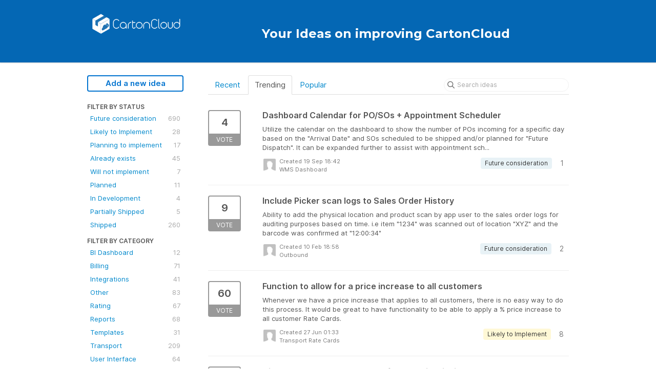

--- FILE ---
content_type: text/html; charset=utf-8
request_url: https://ideas.cartoncloud.com/?page=2
body_size: 9551
content:
<!DOCTYPE html>
<html lang="en">
  <head>
      <script>
        window.overrideAssetHost = "https://ideas.cartoncloud.com/assets/";
      </script>
    <meta http-equiv="X-UA-Compatible" content="IE=edge" />
    <meta http-equiv="Content-Type" content="text/html charset=UTF-8" />
    <meta name="publishing" content="true">
    <title>Your Ideas on improving CartonCloud</title>
<meta name="description" content="Customer Feedback for CartonCloud . Add a new product idea or vote on an existing idea using the CartonCloud customer feedback form.">

    <script>
//<![CDATA[

      window.ahaLoaded = false;
      window.isIdeaPortal = true;
      window.portalAssets = {"js":["/assets/runtime-v2-fcbf25e310d99f2a981c49c5e3d0ef77.js","/assets/vendor-v2-293da6da4776292faeaa6dd52cfcbc6e.js","/assets/idea_portals-v2-128fe862cc8fa2075fc428bf064728ff.js","/assets/idea_portals-v2-44ac7757dbb6e0b856a02394223cb3db.css"]};

//]]>
</script>
      <script>
    window.sentryRelease = window.sentryRelease || "bca1a4e42c";
  </script>



      <link rel="stylesheet" href="https://ideas.cartoncloud.com/assets/idea_portals-v2-44ac7757dbb6e0b856a02394223cb3db.css" data-turbolinks-track="true" media="all" />
    <script src="https://ideas.cartoncloud.com/assets/runtime-v2-fcbf25e310d99f2a981c49c5e3d0ef77.js" data-turbolinks-track="true"></script>
    <script src="https://ideas.cartoncloud.com/assets/vendor-v2-293da6da4776292faeaa6dd52cfcbc6e.js" data-turbolinks-track="true"></script>
      <script src="https://ideas.cartoncloud.com/assets/idea_portals-v2-128fe862cc8fa2075fc428bf064728ff.js" data-turbolinks-track="true"></script>
    <meta name="csrf-param" content="authenticity_token" />
<meta name="csrf-token" content="z_yRpb2QxGZGET6I2xqUTdVS7XxLJ1nJPyuiTU153lk_JVW7LEm1vGlvh2vQm1QC_mJTtbBKt5nfZ1VFlcxnHA" />
    <meta name="viewport" content="width=device-width, initial-scale=1" />
    <meta name="locale" content="en" />
    <meta name="portal-token" content="bd6c1544cf7d786855683c45d1e2a25a" />
    <meta name="idea-portal-id" content="6598290983202837742" />


      <link rel="canonical" href="https://ideas.cartoncloud.com/">
          <link rel="icon" href="https://ideas.cartoncloud.com/portal-favicon.png?1536284764&amp;size=thumb16" />

  </head>
  <body class="ideas-portal public">
    
    <style>
  .portal-aha-header {
  background-color: #0467B4;
}
h1 { 
 color: white;
 text-align: center;
 vertical-align:middle;
 padding-top: 15px;
 font-family: 'Montserrat';
}
.footer {
 min-height: 100px;
 background-color: #0467B4;
 color: white;
 text-align: center;
 vertical-align:middle;
 font-family: 'Montserrat';
 font-size: 15px;
}
#footer_logo {
        width: 200px;
        height: 56px;
	background: url('https://s3.us-east-2.amazonaws.com/cartoncloud.ideas.aha.io/Logo-With-Text-Horizontal_transparent_sm.png') no-repeat left;
        background-size: 200px 56px;
}

@media only screen and (-webkit-min-device-pixel-ratio: 2) {
	#footer_logo {
		background: url('https://s3.us-east-2.amazonaws.com/cartoncloud.ideas.aha.io/Logo-With-Text-Horizontal_transparent_smx2.png') no-repeat left;
               background-size: 200px 56px;
	}
}
.btn-lg {
  padding: 10px 16px;
  font-size: 18px;
  border-radius: 6px;
}
.footer-button {
  padding-right: 20px;
}
body.external-app header { background-color: #1772B6; }
</style>



      <header class="portal-aha-header">
      <div class="container">
        <a href="/ideas">
          <div class="logo pull-left">
            <img alt="CartonCloud Ideas Portal Logo" src="https://ideas.cartoncloud.com/logo.png?i=1539207160" />
          </div>
        </a>
        <div class="title pull-left">
          <h1 class="no-subtitle">
            Your Ideas on improving CartonCloud
          </h1>
          <h3>
            <div class="aha-editor-field aha-editor-field-subtitle">
              
            </div>
          </h3>
        </div>
        <div class="clearfix"></div>
      </div>
    </header>



<div class="container">
  <!-- Alerts in this file are used for the app and portals, they must not use the aha-alert web component -->




  <div class="portal-sidebar" id="portal-sidebar">
      <a class="btn btn-primary btn-outline add-idea-button" href="/ideas/new">Add a new idea</a>
    <button class="btn btn-link btn-navbar" data-show-text="Show menu" data-hide-text="Hide menu" type="button"></button>

    <div id="sidebar-rollup">
      <div class="my-ideas-filters-wrapper">
        
      </div>
        <div class="statuses-filters-wrapper">
          <h4>
            Filter by status
          </h4>
          <ul class="statuses filters">
              <li>
  <a class="filter " data-url-param-toggle-name="status" data-url-param-toggle-value="6725606051952541223" data-url-param-toggle-remove="page" rel="nofollow" href="/?status=6725606051952541223">
    Future consideration

    <span class="pull-right">
        690
    </span>
    <div class="clearfix"></div>
</a></li>

              <li>
  <a class="filter " data-url-param-toggle-name="status" data-url-param-toggle-value="6725607781468195509" data-url-param-toggle-remove="page" rel="nofollow" href="/?status=6725607781468195509">
    Likely to Implement

    <span class="pull-right">
        28
    </span>
    <div class="clearfix"></div>
</a></li>

              <li>
  <a class="filter " data-url-param-toggle-name="status" data-url-param-toggle-value="6725607144229936731" data-url-param-toggle-remove="page" rel="nofollow" href="/?status=6725607144229936731">
    Planning to implement

    <span class="pull-right">
        17
    </span>
    <div class="clearfix"></div>
</a></li>

              <li>
  <a class="filter " data-url-param-toggle-name="status" data-url-param-toggle-value="6725606052093167162" data-url-param-toggle-remove="page" rel="nofollow" href="/?status=6725606052093167162">
    Already exists

    <span class="pull-right">
        45
    </span>
    <div class="clearfix"></div>
</a></li>

              <li>
  <a class="filter " data-url-param-toggle-name="status" data-url-param-toggle-value="6725606052265400666" data-url-param-toggle-remove="page" rel="nofollow" href="/?status=6725606052265400666">
    Will not implement

    <span class="pull-right">
        7
    </span>
    <div class="clearfix"></div>
</a></li>

              <li>
  <a class="filter " data-url-param-toggle-name="status" data-url-param-toggle-value="6725606052438078607" data-url-param-toggle-remove="page" rel="nofollow" href="/?status=6725606052438078607">
    Planned

    <span class="pull-right">
        11
    </span>
    <div class="clearfix"></div>
</a></li>

              <li>
  <a class="filter " data-url-param-toggle-name="status" data-url-param-toggle-value="7203584744784772251" data-url-param-toggle-remove="page" rel="nofollow" href="/?status=7203584744784772251">
    In Development

    <span class="pull-right">
        4
    </span>
    <div class="clearfix"></div>
</a></li>

              <li>
  <a class="filter " data-url-param-toggle-name="status" data-url-param-toggle-value="7296345073391017620" data-url-param-toggle-remove="page" rel="nofollow" href="/?status=7296345073391017620">
    Partially Shipped

    <span class="pull-right">
        5
    </span>
    <div class="clearfix"></div>
</a></li>

              <li>
  <a class="filter " data-url-param-toggle-name="status" data-url-param-toggle-value="6725606052604277183" data-url-param-toggle-remove="page" rel="nofollow" href="/?status=6725606052604277183">
    Shipped

    <span class="pull-right">
        260
    </span>
    <div class="clearfix"></div>
</a></li>

          </ul>
        </div>
        <div class="categories-filters-wrapper">
          <h4>
            Filter by category
          </h4>
          <ul class="categories filters">
                  <li id="category-6808650473200352068">
  <a class="filter category-filter" data-url-param-toggle-name="category" data-url-param-toggle-value="6808650473200352068" data-url-param-toggle-remove="project,page" href="/?category=6808650473200352068&amp;status=%2527">
    <i class="category-collapser category-collapser--empty fa-solid fa-angle-right"></i>
    BI Dashboard

    <span class="pull-right">
      <span class="close hide">&times;</span>
      <span class="category-count">12</span>
    </span>
    <div class="clearfix"></div>
</a>
    <ul class="categories-collapsed">
        <li id="category-6808650551101965837">
  <a class="filter category-filter" data-url-param-toggle-name="category" data-url-param-toggle-value="6808650551101965837" data-url-param-toggle-remove="project,page" href="/?category=6808650551101965837&amp;status=%2527">
    <i class="category-collapser category-collapser--empty fa-solid fa-angle-right"></i>
    TMS Dashboard

    <span class="pull-right">
      <span class="close hide">&times;</span>
      <span class="category-count">3</span>
    </span>
    <div class="clearfix"></div>
</a>
</li>

        <li id="category-6808650601129533442">
  <a class="filter category-filter" data-url-param-toggle-name="category" data-url-param-toggle-value="6808650601129533442" data-url-param-toggle-remove="project,page" href="/?category=6808650601129533442&amp;status=%2527">
    <i class="category-collapser category-collapser--empty fa-solid fa-angle-right"></i>
    WMS Dashboard

    <span class="pull-right">
      <span class="close hide">&times;</span>
      <span class="category-count">8</span>
    </span>
    <div class="clearfix"></div>
</a>
</li>

    </ul>
</li>

  <li id="category-6608322185631401037">
  <a class="filter category-filter" data-url-param-toggle-name="category" data-url-param-toggle-value="6608322185631401037" data-url-param-toggle-remove="project,page" href="/?category=6608322185631401037&amp;status=%2527">
    <i class="category-collapser category-collapser--empty fa-solid fa-angle-right"></i>
    Billing

    <span class="pull-right">
      <span class="close hide">&times;</span>
      <span class="category-count">71</span>
    </span>
    <div class="clearfix"></div>
</a>
    <ul class="categories-collapsed">
        <li id="category-6608322336320574035">
  <a class="filter category-filter" data-url-param-toggle-name="category" data-url-param-toggle-value="6608322336320574035" data-url-param-toggle-remove="project,page" href="/?category=6608322336320574035&amp;status=%2527">
    <i class="category-collapser category-collapser--empty fa-solid fa-angle-right"></i>
    Accounting Software Integration

    <span class="pull-right">
      <span class="close hide">&times;</span>
      <span class="category-count">18</span>
    </span>
    <div class="clearfix"></div>
</a>
</li>

        <li id="category-6608322256801435792">
  <a class="filter category-filter" data-url-param-toggle-name="category" data-url-param-toggle-value="6608322256801435792" data-url-param-toggle-remove="project,page" href="/?category=6608322256801435792&amp;status=%2527">
    <i class="category-collapser category-collapser--empty fa-solid fa-angle-right"></i>
    Invoice Summary

    <span class="pull-right">
      <span class="close hide">&times;</span>
      <span class="category-count">25</span>
    </span>
    <div class="clearfix"></div>
</a>
</li>

    </ul>
</li>

  <li id="category-6608322804868655301">
  <a class="filter category-filter" data-url-param-toggle-name="category" data-url-param-toggle-value="6608322804868655301" data-url-param-toggle-remove="project,page" href="/?category=6608322804868655301&amp;status=%2527">
    <i class="category-collapser category-collapser--empty fa-solid fa-angle-right"></i>
    Integrations

    <span class="pull-right">
      <span class="close hide">&times;</span>
      <span class="category-count">41</span>
    </span>
    <div class="clearfix"></div>
</a>
    <ul class="categories-collapsed">
        <li id="category-6608322865701038454">
  <a class="filter category-filter" data-url-param-toggle-name="category" data-url-param-toggle-value="6608322865701038454" data-url-param-toggle-remove="project,page" href="/?category=6608322865701038454&amp;status=%2527">
    <i class="category-collapser category-collapser--empty fa-solid fa-angle-right"></i>
    APIs

    <span class="pull-right">
      <span class="close hide">&times;</span>
      <span class="category-count">13</span>
    </span>
    <div class="clearfix"></div>
</a>
</li>

        <li id="category-6610874012334940840">
  <a class="filter category-filter" data-url-param-toggle-name="category" data-url-param-toggle-value="6610874012334940840" data-url-param-toggle-remove="project,page" href="/?category=6610874012334940840&amp;status=%2527">
    <i class="category-collapser category-collapser--empty fa-solid fa-angle-right"></i>
    Email Imports

    <span class="pull-right">
      <span class="close hide">&times;</span>
      <span class="category-count">3</span>
    </span>
    <div class="clearfix"></div>
</a>
</li>

        <li id="category-6608322927258889745">
  <a class="filter category-filter" data-url-param-toggle-name="category" data-url-param-toggle-value="6608322927258889745" data-url-param-toggle-remove="project,page" href="/?category=6608322927258889745&amp;status=%2527">
    <i class="category-collapser category-collapser--empty fa-solid fa-angle-right"></i>
    Outward Integrations

    <span class="pull-right">
      <span class="close hide">&times;</span>
      <span class="category-count">6</span>
    </span>
    <div class="clearfix"></div>
</a>
</li>

    </ul>
</li>

  <li id="category-6608324539024960745">
  <a class="filter category-filter" data-url-param-toggle-name="category" data-url-param-toggle-value="6608324539024960745" data-url-param-toggle-remove="project,page" href="/?category=6608324539024960745&amp;status=%2527">
    <i class="category-collapser category-collapser--empty fa-solid fa-angle-right"></i>
    Other

    <span class="pull-right">
      <span class="close hide">&times;</span>
      <span class="category-count">83</span>
    </span>
    <div class="clearfix"></div>
</a>
    <ul class="categories-collapsed">
        <li id="category-6610852355683439875">
  <a class="filter category-filter" data-url-param-toggle-name="category" data-url-param-toggle-value="6610852355683439875" data-url-param-toggle-remove="project,page" href="/?category=6610852355683439875&amp;status=%2527">
    <i class="category-collapser category-collapser--empty fa-solid fa-angle-right"></i>
    Customer Settings

    <span class="pull-right">
      <span class="close hide">&times;</span>
      <span class="category-count">24</span>
    </span>
    <div class="clearfix"></div>
</a>
</li>

        <li id="category-6608330772454944408">
  <a class="filter category-filter" data-url-param-toggle-name="category" data-url-param-toggle-value="6608330772454944408" data-url-param-toggle-remove="project,page" href="/?category=6608330772454944408&amp;status=%2527">
    <i class="category-collapser category-collapser--empty fa-solid fa-angle-right"></i>
    Organisational Settings

    <span class="pull-right">
      <span class="close hide">&times;</span>
      <span class="category-count">14</span>
    </span>
    <div class="clearfix"></div>
</a>
</li>

        <li id="category-6608330052480014066">
  <a class="filter category-filter" data-url-param-toggle-name="category" data-url-param-toggle-value="6608330052480014066" data-url-param-toggle-remove="project,page" href="/?category=6608330052480014066&amp;status=%2527">
    <i class="category-collapser category-collapser--empty fa-solid fa-angle-right"></i>
    Printing

    <span class="pull-right">
      <span class="close hide">&times;</span>
      <span class="category-count">12</span>
    </span>
    <div class="clearfix"></div>
</a>
</li>

        <li id="category-6608330806733852989">
  <a class="filter category-filter" data-url-param-toggle-name="category" data-url-param-toggle-value="6608330806733852989" data-url-param-toggle-remove="project,page" href="/?category=6608330806733852989&amp;status=%2527">
    <i class="category-collapser category-collapser--empty fa-solid fa-angle-right"></i>
    Search

    <span class="pull-right">
      <span class="close hide">&times;</span>
      <span class="category-count">10</span>
    </span>
    <div class="clearfix"></div>
</a>
</li>

        <li id="category-6610852407592181959">
  <a class="filter category-filter" data-url-param-toggle-name="category" data-url-param-toggle-value="6610852407592181959" data-url-param-toggle-remove="project,page" href="/?category=6610852407592181959&amp;status=%2527">
    <i class="category-collapser category-collapser--empty fa-solid fa-angle-right"></i>
    Supplier Settings

    <span class="pull-right">
      <span class="close hide">&times;</span>
      <span class="category-count">1</span>
    </span>
    <div class="clearfix"></div>
</a>
</li>

        <li id="category-6608329958605427760">
  <a class="filter category-filter" data-url-param-toggle-name="category" data-url-param-toggle-value="6608329958605427760" data-url-param-toggle-remove="project,page" href="/?category=6608329958605427760&amp;status=%2527">
    <i class="category-collapser category-collapser--empty fa-solid fa-angle-right"></i>
    User Configuration

    <span class="pull-right">
      <span class="close hide">&times;</span>
      <span class="category-count">10</span>
    </span>
    <div class="clearfix"></div>
</a>
</li>

        <li id="category-7548960871818623473">
  <a class="filter category-filter" data-url-param-toggle-name="category" data-url-param-toggle-value="7548960871818623473" data-url-param-toggle-remove="project,page" href="/?category=7548960871818623473&amp;status=%2527">
    <i class="category-collapser category-collapser--empty fa-solid fa-angle-right"></i>
    User Permissions

    <span class="pull-right">
      <span class="close hide">&times;</span>
      <span class="category-count">1</span>
    </span>
    <div class="clearfix"></div>
</a>
</li>

    </ul>
</li>

  <li id="category-6608329262962663765">
  <a class="filter category-filter" data-url-param-toggle-name="category" data-url-param-toggle-value="6608329262962663765" data-url-param-toggle-remove="project,page" href="/?category=6608329262962663765&amp;status=%2527">
    <i class="category-collapser category-collapser--empty fa-solid fa-angle-right"></i>
    Rating

    <span class="pull-right">
      <span class="close hide">&times;</span>
      <span class="category-count">67</span>
    </span>
    <div class="clearfix"></div>
</a>
    <ul class="categories-collapsed">
        <li id="category-6608330112190593039">
  <a class="filter category-filter" data-url-param-toggle-name="category" data-url-param-toggle-value="6608330112190593039" data-url-param-toggle-remove="project,page" href="/?category=6608330112190593039&amp;status=%2527">
    <i class="category-collapser category-collapser--empty fa-solid fa-angle-right"></i>
    Adhoc Charges

    <span class="pull-right">
      <span class="close hide">&times;</span>
      <span class="category-count">18</span>
    </span>
    <div class="clearfix"></div>
</a>
</li>

        <li id="category-6608329495069602325">
  <a class="filter category-filter" data-url-param-toggle-name="category" data-url-param-toggle-value="6608329495069602325" data-url-param-toggle-remove="project,page" href="/?category=6608329495069602325&amp;status=%2527">
    <i class="category-collapser category-collapser--empty fa-solid fa-angle-right"></i>
    Handling Charges

    <span class="pull-right">
      <span class="close hide">&times;</span>
      <span class="category-count">9</span>
    </span>
    <div class="clearfix"></div>
</a>
</li>

        <li id="category-6608321800739500770">
  <a class="filter category-filter" data-url-param-toggle-name="category" data-url-param-toggle-value="6608321800739500770" data-url-param-toggle-remove="project,page" href="/?category=6608321800739500770&amp;status=%2527">
    <i class="category-collapser category-collapser--empty fa-solid fa-angle-right"></i>
    Storage Charges

    <span class="pull-right">
      <span class="close hide">&times;</span>
      <span class="category-count">7</span>
    </span>
    <div class="clearfix"></div>
</a>
</li>

        <li id="category-6608329431850143887">
  <a class="filter category-filter" data-url-param-toggle-name="category" data-url-param-toggle-value="6608329431850143887" data-url-param-toggle-remove="project,page" href="/?category=6608329431850143887&amp;status=%2527">
    <i class="category-collapser category-collapser--empty fa-solid fa-angle-right"></i>
    Transport Rate Cards

    <span class="pull-right">
      <span class="close hide">&times;</span>
      <span class="category-count">17</span>
    </span>
    <div class="clearfix"></div>
</a>
</li>

    </ul>
</li>

  <li id="category-6608331026294007241">
  <a class="filter category-filter" data-url-param-toggle-name="category" data-url-param-toggle-value="6608331026294007241" data-url-param-toggle-remove="project,page" href="/?category=6608331026294007241&amp;status=%2527">
    <i class="category-collapser category-collapser--empty fa-solid fa-angle-right"></i>
    Reports

    <span class="pull-right">
      <span class="close hide">&times;</span>
      <span class="category-count">68</span>
    </span>
    <div class="clearfix"></div>
</a>
    <ul class="categories-collapsed">
        <li id="category-6608715189734999096">
  <a class="filter category-filter" data-url-param-toggle-name="category" data-url-param-toggle-value="6608715189734999096" data-url-param-toggle-remove="project,page" href="/?category=6608715189734999096&amp;status=%2527">
    <i class="category-collapser category-collapser--empty fa-solid fa-angle-right"></i>
    Email Reports

    <span class="pull-right">
      <span class="close hide">&times;</span>
      <span class="category-count">11</span>
    </span>
    <div class="clearfix"></div>
</a>
</li>

    </ul>
</li>

  <li id="category-6610855153675906845">
  <a class="filter category-filter" data-url-param-toggle-name="category" data-url-param-toggle-value="6610855153675906845" data-url-param-toggle-remove="project,page" href="/?category=6610855153675906845&amp;status=%2527">
    <i class="category-collapser category-collapser--empty fa-solid fa-angle-right"></i>
    Templates

    <span class="pull-right">
      <span class="close hide">&times;</span>
      <span class="category-count">31</span>
    </span>
    <div class="clearfix"></div>
</a>
    <ul class="categories-collapsed">
        <li id="category-6610855357957212799">
  <a class="filter category-filter" data-url-param-toggle-name="category" data-url-param-toggle-value="6610855357957212799" data-url-param-toggle-remove="project,page" href="/?category=6610855357957212799&amp;status=%2527">
    <i class="category-collapser category-collapser--empty fa-solid fa-angle-right"></i>
    Documents
      <i class="fa-regular fa-circle-question" data-popover="true" data-content-ref="true"><script type="text/template">
        <p>Such as Consignment Notes, POD's, Pack Lists, Delivery Notes</p>
</script></i>
    <span class="pull-right">
      <span class="close hide">&times;</span>
      <span class="category-count">13</span>
    </span>
    <div class="clearfix"></div>
</a>
</li>

        <li id="category-6610855209598457908">
  <a class="filter category-filter" data-url-param-toggle-name="category" data-url-param-toggle-value="6610855209598457908" data-url-param-toggle-remove="project,page" href="/?category=6610855209598457908&amp;status=%2527">
    <i class="category-collapser category-collapser--empty fa-solid fa-angle-right"></i>
    Labels

    <span class="pull-right">
      <span class="close hide">&times;</span>
      <span class="category-count">7</span>
    </span>
    <div class="clearfix"></div>
</a>
</li>

    </ul>
</li>

  <li id="category-6608320310132160611">
  <a class="filter category-filter" data-url-param-toggle-name="category" data-url-param-toggle-value="6608320310132160611" data-url-param-toggle-remove="project,page" href="/?category=6608320310132160611&amp;status=%2527">
    <i class="category-collapser category-collapser--empty fa-solid fa-angle-right"></i>
    Transport

    <span class="pull-right">
      <span class="close hide">&times;</span>
      <span class="category-count">209</span>
    </span>
    <div class="clearfix"></div>
</a>
    <ul class="categories-collapsed">
        <li id="category-6608320915645742551">
  <a class="filter category-filter" data-url-param-toggle-name="category" data-url-param-toggle-value="6608320915645742551" data-url-param-toggle-remove="project,page" href="/?category=6608320915645742551&amp;status=%2527">
    <i class="category-collapser category-collapser--empty fa-solid fa-angle-right"></i>
    Consignment Entry

    <span class="pull-right">
      <span class="close hide">&times;</span>
      <span class="category-count">32</span>
    </span>
    <div class="clearfix"></div>
</a>
</li>

        <li id="category-6608321368582070212">
  <a class="filter category-filter" data-url-param-toggle-name="category" data-url-param-toggle-value="6608321368582070212" data-url-param-toggle-remove="project,page" href="/?category=6608321368582070212&amp;status=%2527">
    <i class="category-collapser category-collapser--empty fa-solid fa-angle-right"></i>
    Manifests

    <span class="pull-right">
      <span class="close hide">&times;</span>
      <span class="category-count">3</span>
    </span>
    <div class="clearfix"></div>
</a>
</li>

        <li id="category-6608324217234225484">
  <a class="filter category-filter" data-url-param-toggle-name="category" data-url-param-toggle-value="6608324217234225484" data-url-param-toggle-remove="project,page" href="/?category=6608324217234225484&amp;status=%2527">
    <i class="category-collapser category-collapser--empty fa-solid fa-angle-right"></i>
    Mobile App TMS

    <span class="pull-right">
      <span class="close hide">&times;</span>
      <span class="category-count">31</span>
    </span>
    <div class="clearfix"></div>
</a>
</li>

        <li id="category-6611266347889370710">
  <a class="filter category-filter" data-url-param-toggle-name="category" data-url-param-toggle-value="6611266347889370710" data-url-param-toggle-remove="project,page" href="/?category=6611266347889370710&amp;status=%2527">
    <i class="category-collapser category-collapser--empty fa-solid fa-angle-right"></i>
    On-forwarder

    <span class="pull-right">
      <span class="close hide">&times;</span>
      <span class="category-count">0</span>
    </span>
    <div class="clearfix"></div>
</a>
</li>

        <li id="category-6608321036867412321">
  <a class="filter category-filter" data-url-param-toggle-name="category" data-url-param-toggle-value="6608321036867412321" data-url-param-toggle-remove="project,page" href="/?category=6608321036867412321&amp;status=%2527">
    <i class="category-collapser category-collapser--empty fa-solid fa-angle-right"></i>
    Operations

    <span class="pull-right">
      <span class="close hide">&times;</span>
      <span class="category-count">18</span>
    </span>
    <div class="clearfix"></div>
</a>
</li>

        <li id="category-6608321431773414271">
  <a class="filter category-filter" data-url-param-toggle-name="category" data-url-param-toggle-value="6608321431773414271" data-url-param-toggle-remove="project,page" href="/?category=6608321431773414271&amp;status=%2527">
    <i class="category-collapser category-collapser--empty fa-solid fa-angle-right"></i>
    Other

    <span class="pull-right">
      <span class="close hide">&times;</span>
      <span class="category-count">25</span>
    </span>
    <div class="clearfix"></div>
</a>
</li>

        <li id="category-6611266257006577202">
  <a class="filter category-filter" data-url-param-toggle-name="category" data-url-param-toggle-value="6611266257006577202" data-url-param-toggle-remove="project,page" href="/?category=6611266257006577202&amp;status=%2527">
    <i class="category-collapser category-collapser--empty fa-solid fa-angle-right"></i>
    Proof of Deliveries

    <span class="pull-right">
      <span class="close hide">&times;</span>
      <span class="category-count">15</span>
    </span>
    <div class="clearfix"></div>
</a>
</li>

        <li id="category-6608321218622387613">
  <a class="filter category-filter" data-url-param-toggle-name="category" data-url-param-toggle-value="6608321218622387613" data-url-param-toggle-remove="project,page" href="/?category=6608321218622387613&amp;status=%2527">
    <i class="category-collapser category-collapser--empty fa-solid fa-angle-right"></i>
    Run Sheets

    <span class="pull-right">
      <span class="close hide">&times;</span>
      <span class="category-count">29</span>
    </span>
    <div class="clearfix"></div>
</a>
</li>

    </ul>
</li>

  <li id="category-6608715503221675158">
  <a class="filter category-filter" data-url-param-toggle-name="category" data-url-param-toggle-value="6608715503221675158" data-url-param-toggle-remove="project,page" href="/?category=6608715503221675158&amp;status=%2527">
    <i class="category-collapser category-collapser--empty fa-solid fa-angle-right"></i>
    User Interface

    <span class="pull-right">
      <span class="close hide">&times;</span>
      <span class="category-count">64</span>
    </span>
    <div class="clearfix"></div>
</a>
    <ul class="categories-collapsed">
        <li id="category-6608716625462786979">
  <a class="filter category-filter" data-url-param-toggle-name="category" data-url-param-toggle-value="6608716625462786979" data-url-param-toggle-remove="project,page" href="/?category=6608716625462786979&amp;status=%2527">
    <i class="category-collapser category-collapser--empty fa-solid fa-angle-right"></i>
    Mobile Application

    <span class="pull-right">
      <span class="close hide">&times;</span>
      <span class="category-count">22</span>
    </span>
    <div class="clearfix"></div>
</a>
</li>

        <li id="category-6608716567229424988">
  <a class="filter category-filter" data-url-param-toggle-name="category" data-url-param-toggle-value="6608716567229424988" data-url-param-toggle-remove="project,page" href="/?category=6608716567229424988&amp;status=%2527">
    <i class="category-collapser category-collapser--empty fa-solid fa-angle-right"></i>
    Web Application

    <span class="pull-right">
      <span class="close hide">&times;</span>
      <span class="category-count">34</span>
    </span>
    <div class="clearfix"></div>
</a>
</li>

    </ul>
</li>

  <li id="category-6608321469903543432">
  <a class="filter category-filter" data-url-param-toggle-name="category" data-url-param-toggle-value="6608321469903543432" data-url-param-toggle-remove="project,page" href="/?category=6608321469903543432&amp;status=%2527">
    <i class="category-collapser category-collapser--empty fa-solid fa-angle-right"></i>
    Warehouse

    <span class="pull-right">
      <span class="close hide">&times;</span>
      <span class="category-count">332</span>
    </span>
    <div class="clearfix"></div>
</a>
    <ul class="categories-collapsed">
        <li id="category-6608321529519646635">
  <a class="filter category-filter" data-url-param-toggle-name="category" data-url-param-toggle-value="6608321529519646635" data-url-param-toggle-remove="project,page" href="/?category=6608321529519646635&amp;status=%2527">
    <i class="category-collapser category-collapser--empty fa-solid fa-angle-right"></i>
    Inbound

    <span class="pull-right">
      <span class="close hide">&times;</span>
      <span class="category-count">48</span>
    </span>
    <div class="clearfix"></div>
</a>
</li>

        <li id="category-6608330909545000178">
  <a class="filter category-filter" data-url-param-toggle-name="category" data-url-param-toggle-value="6608330909545000178" data-url-param-toggle-remove="project,page" href="/?category=6608330909545000178&amp;status=%2527">
    <i class="category-collapser category-collapser--empty fa-solid fa-angle-right"></i>
    Locations

    <span class="pull-right">
      <span class="close hide">&times;</span>
      <span class="category-count">13</span>
    </span>
    <div class="clearfix"></div>
</a>
</li>

        <li id="category-6608324353339007912">
  <a class="filter category-filter" data-url-param-toggle-name="category" data-url-param-toggle-value="6608324353339007912" data-url-param-toggle-remove="project,page" href="/?category=6608324353339007912&amp;status=%2527">
    <i class="category-collapser category-collapser--empty fa-solid fa-angle-right"></i>
    Mobile App WMS

    <span class="pull-right">
      <span class="close hide">&times;</span>
      <span class="category-count">45</span>
    </span>
    <div class="clearfix"></div>
</a>
</li>

        <li id="category-6608324635420923200">
  <a class="filter category-filter" data-url-param-toggle-name="category" data-url-param-toggle-value="6608324635420923200" data-url-param-toggle-remove="project,page" href="/?category=6608324635420923200&amp;status=%2527">
    <i class="category-collapser category-collapser--empty fa-solid fa-angle-right"></i>
    Other

    <span class="pull-right">
      <span class="close hide">&times;</span>
      <span class="category-count">7</span>
    </span>
    <div class="clearfix"></div>
</a>
</li>

        <li id="category-6608321588376340382">
  <a class="filter category-filter" data-url-param-toggle-name="category" data-url-param-toggle-value="6608321588376340382" data-url-param-toggle-remove="project,page" href="/?category=6608321588376340382&amp;status=%2527">
    <i class="category-collapser category-collapser--empty fa-solid fa-angle-right"></i>
    Outbound

    <span class="pull-right">
      <span class="close hide">&times;</span>
      <span class="category-count">62</span>
    </span>
    <div class="clearfix"></div>
</a>
</li>

        <li id="category-6608330939465412325">
  <a class="filter category-filter" data-url-param-toggle-name="category" data-url-param-toggle-value="6608330939465412325" data-url-param-toggle-remove="project,page" href="/?category=6608330939465412325&amp;status=%2527">
    <i class="category-collapser category-collapser--empty fa-solid fa-angle-right"></i>
    Products

    <span class="pull-right">
      <span class="close hide">&times;</span>
      <span class="category-count">32</span>
    </span>
    <div class="clearfix"></div>
</a>
</li>

        <li id="category-6608321666757432509">
  <a class="filter category-filter" data-url-param-toggle-name="category" data-url-param-toggle-value="6608321666757432509" data-url-param-toggle-remove="project,page" href="/?category=6608321666757432509&amp;status=%2527">
    <i class="category-collapser category-collapser--empty fa-solid fa-angle-right"></i>
    Stock

    <span class="pull-right">
      <span class="close hide">&times;</span>
      <span class="category-count">52</span>
    </span>
    <div class="clearfix"></div>
</a>
</li>

        <li id="category-6741197512435873523">
  <a class="filter category-filter" data-url-param-toggle-name="category" data-url-param-toggle-value="6741197512435873523" data-url-param-toggle-remove="project,page" href="/?category=6741197512435873523&amp;status=%2527">
    <i class="category-collapser category-collapser--empty fa-solid fa-angle-right"></i>
    Wave Pick
      <i class="fa-regular fa-circle-question" data-popover="true" data-content-ref="true"><script type="text/template">
        <p>Features related to wave picking</p>
</script></i>
    <span class="pull-right">
      <span class="close hide">&times;</span>
      <span class="category-count">14</span>
    </span>
    <div class="clearfix"></div>
</a>
</li>

    </ul>
</li>


          </ul>
        </div>
        <div class="signup-link">
      <a class="login-link" href="/portal_session/new">Log in / Sign up</a>
      <div class="login-popover popover portal-user">
        <!-- Alerts in this file are used for the app and portals, they must not use the aha-alert web component -->






<div class="email-popover ">
  <div class="arrow tooltip-arrow"></div>
  <form class="form-horizontal" action="/auth/redirect_to_auth" accept-charset="UTF-8" data-remote="true" method="post"><input type="hidden" name="authenticity_token" value="EVEm2qoKMS6WqPOlaG_Bj7JcV95akvgoPkSxGURt0M8yZVbQjAjuEMFN-tfiDarj8CjKMlRDg3GGnpuMImDmCA" autocomplete="off" />
    <h3>Identify yourself with your email address</h3>
    <div class="control-group">
        <label class="control-label" for="sessions_email">Email address</label>
      <div class="controls">
        <input type="text" name="sessions[email]" id="email" placeholder="Email address" autocomplete="off" class="input-block-level" autofocus="autofocus" aria-required="true" />
      </div>
    </div>
    <div class="extra-fields"></div>

    <div class="control-group">
      <div class="controls">
        <input type="submit" name="commit" value="Next" class="btn btn-outline btn-primary pull-left" id="vote" data-disable-with="Sending…" />
      </div>
    </div>
    <div class="clearfix"></div>
</form></div>

      </div>
  </div>

    </div>
  </div>
  <div class="portal-content">
    <div class="portal-nav">
      <ul class="nav nav-tabs">
            <li class="">
              <a data-url-param-toggle-name="sort" data-url-param-toggle-value="recent" data-url-param-toggle-remove="page" rel="nofollow" href="/?sort=recent">Recent</a>
            </li>
            <li class="active">
              <a data-url-param-toggle-name="sort" data-url-param-toggle-value="trending" data-url-param-toggle-remove="page" rel="nofollow" href="/?sort=trending">Trending</a>
            </li>
            <li class="">
              <a data-url-param-toggle-name="sort" data-url-param-toggle-value="popular" data-url-param-toggle-remove="page" rel="nofollow" href="/?sort=popular">Popular</a>
            </li>
      </ul>
      <div class="search-form">
  <form class="form-horizontal idea-search-form" action="/ideas/search" accept-charset="UTF-8" method="get">
    <div class="search-field">
      <input type="text" name="query" id="query" class="input-medium search-query" placeholder="Search ideas" aria-label="Search ideas" />
      <a class="fa-regular fa-circle-xmark clear-button" style="display:none;" href="/ideas"></a>
    </div>
</form></div>

    </div>

    <ul class="list-ideas ideas">
            <li class="idea" id="7551872610189857476">
  
<div class="idea-endorsement" id="idea-7551872610189857476-endorsement">
        <a class="btn-vote" data-disable="true" data-count="1" data-remote="true" rel="nofollow" data-method="post" href="/ideas/CC-I-1853/idea_endorsements?idea_ids%5B%5D=7551872610189857476&amp;idea_ids%5B%5D=7469866926770478565&amp;idea_ids%5B%5D=6707017417057794476&amp;idea_ids%5B%5D=7533039877399661268&amp;idea_ids%5B%5D=6614248831807224237&amp;idea_ids%5B%5D=7545239260496605197&amp;idea_ids%5B%5D=6633944647096692102&amp;idea_ids%5B%5D=7560562360649501506&amp;idea_ids%5B%5D=6764235431757581313&amp;idea_ids%5B%5D=6710087349535650253">
          <span class="vote-count">
            4
          </span>
          <span class="vote-status">
            Vote
          </span>
</a>  <div class="popover vote-popover portal-user"></div>
</div>

  <a class="idea-link" href="/ideas/CC-I-1853">
    <div class="idea-details">
      <h3>
        Dashboard Calendar for PO/SOs + Appointment Scheduler 
        

      </h3>
      <div class="description">
          Utilize the calendar on the dashboard to show the number of POs incoming for a specific day based on the "Arrival Date" and SOs scheduled to be shipped and/or planned for "Future Dispatch". It can be expanded further to assist with appointment sch...
      </div>
      <div class="idea-meta">
        <span class="avatar">
          <img onerror="this.style.visibility = &quot;hidden&quot;" src="https://cdn.aha.io/assets/avatar32.5fb70cce7410889e661286fd7f1897de.png" />
        </span>
        <div class="idea-meta-created">
          <div class="idea-meta-secondary">
            Created 19 Sep 18:42
          </div>
          <div class="idea-meta-secondary">
            WMS Dashboard
          </div>
        </div>
        <span class="comment-count">
          <i class="fa-regular fa-comments"></i>
          1
        </span>
          <span class="status-pill" title="Future consideration" style="color: var(--theme-primary-text); border: none; background-color: #E8F2F6">Future consideration</span>
        <div class="clearfix"></div>
      </div>
    </div>
    <div class="clearfix"></div>
  </a>

  <div class="clearfix"></div>
</li>

            <li class="idea" id="7469866926770478565">
  
<div class="idea-endorsement" id="idea-7469866926770478565-endorsement">
        <a class="btn-vote" data-disable="true" data-count="1" data-remote="true" rel="nofollow" data-method="post" href="/ideas/CC-I-1736/idea_endorsements?idea_ids%5B%5D=7551872610189857476&amp;idea_ids%5B%5D=7469866926770478565&amp;idea_ids%5B%5D=6707017417057794476&amp;idea_ids%5B%5D=7533039877399661268&amp;idea_ids%5B%5D=6614248831807224237&amp;idea_ids%5B%5D=7545239260496605197&amp;idea_ids%5B%5D=6633944647096692102&amp;idea_ids%5B%5D=7560562360649501506&amp;idea_ids%5B%5D=6764235431757581313&amp;idea_ids%5B%5D=6710087349535650253">
          <span class="vote-count">
            9
          </span>
          <span class="vote-status">
            Vote
          </span>
</a>  <div class="popover vote-popover portal-user"></div>
</div>

  <a class="idea-link" href="/ideas/CC-I-1736">
    <div class="idea-details">
      <h3>
        Include Picker scan logs to Sales Order History
        

      </h3>
      <div class="description">
          Ability to add the physical location and product scan by app user to the sales order logs for auditing purposes based on time. i.e item "1234" was scanned out of location "XYZ" and the barcode was confirmed at "12:00:34"
      </div>
      <div class="idea-meta">
        <span class="avatar">
          <img onerror="this.style.visibility = &quot;hidden&quot;" src="https://cdn.aha.io/assets/avatar32.5fb70cce7410889e661286fd7f1897de.png" />
        </span>
        <div class="idea-meta-created">
          <div class="idea-meta-secondary">
            Created 10 Feb 18:58
          </div>
          <div class="idea-meta-secondary">
            Outbound
          </div>
        </div>
        <span class="comment-count">
          <i class="fa-regular fa-comments"></i>
          2
        </span>
          <span class="status-pill" title="Future consideration" style="color: var(--theme-primary-text); border: none; background-color: #E8F2F6">Future consideration</span>
        <div class="clearfix"></div>
      </div>
    </div>
    <div class="clearfix"></div>
  </a>

  <div class="clearfix"></div>
</li>

            <li class="idea" id="6707017417057794476">
  
<div class="idea-endorsement" id="idea-6707017417057794476-endorsement">
        <a class="btn-vote" data-disable="true" data-count="1" data-remote="true" rel="nofollow" data-method="post" href="/ideas/CC-I-239/idea_endorsements?idea_ids%5B%5D=7551872610189857476&amp;idea_ids%5B%5D=7469866926770478565&amp;idea_ids%5B%5D=6707017417057794476&amp;idea_ids%5B%5D=7533039877399661268&amp;idea_ids%5B%5D=6614248831807224237&amp;idea_ids%5B%5D=7545239260496605197&amp;idea_ids%5B%5D=6633944647096692102&amp;idea_ids%5B%5D=7560562360649501506&amp;idea_ids%5B%5D=6764235431757581313&amp;idea_ids%5B%5D=6710087349535650253">
          <span class="vote-count">
            60
          </span>
          <span class="vote-status">
            Vote
          </span>
</a>  <div class="popover vote-popover portal-user"></div>
</div>

  <a class="idea-link" href="/ideas/CC-I-239">
    <div class="idea-details">
      <h3>
        Function to allow for a price increase to all customers
        

      </h3>
      <div class="description">
          Whenever we have a price increase that applies to all customers, there is no easy way to do this process. It would be great to have functionality to be able to apply a % price increase to all customer Rate Cards.
      </div>
      <div class="idea-meta">
        <span class="avatar">
          <img onerror="this.style.visibility = &quot;hidden&quot;" src="https://cdn.aha.io/assets/avatar32.5fb70cce7410889e661286fd7f1897de.png" />
        </span>
        <div class="idea-meta-created">
          <div class="idea-meta-secondary">
            Created 27 Jun 01:33
          </div>
          <div class="idea-meta-secondary">
            Transport Rate Cards
          </div>
        </div>
        <span class="comment-count">
          <i class="fa-regular fa-comments"></i>
          8
        </span>
          <span class="status-pill" title="Likely to Implement" style="color: var(--theme-primary-text); border: none; background-color: #FFF8D6">Likely to Implement</span>
        <div class="clearfix"></div>
      </div>
    </div>
    <div class="clearfix"></div>
  </a>

  <div class="clearfix"></div>
</li>

            <li class="idea" id="7533039877399661268">
  
<div class="idea-endorsement" id="idea-7533039877399661268-endorsement">
        <a class="btn-vote" data-disable="true" data-count="1" data-remote="true" rel="nofollow" data-method="post" href="/ideas/CC-I-1822/idea_endorsements?idea_ids%5B%5D=7551872610189857476&amp;idea_ids%5B%5D=7469866926770478565&amp;idea_ids%5B%5D=6707017417057794476&amp;idea_ids%5B%5D=7533039877399661268&amp;idea_ids%5B%5D=6614248831807224237&amp;idea_ids%5B%5D=7545239260496605197&amp;idea_ids%5B%5D=6633944647096692102&amp;idea_ids%5B%5D=7560562360649501506&amp;idea_ids%5B%5D=6764235431757581313&amp;idea_ids%5B%5D=6710087349535650253">
          <span class="vote-count">
            4
          </span>
          <span class="vote-status">
            Vote
          </span>
</a>  <div class="popover vote-popover portal-user"></div>
</div>

  <a class="idea-link" href="/ideas/CC-I-1822">
    <div class="idea-details">
      <h3>
        Dispatch a packed Sale Order from Mobile Picking mode
        

      </h3>
      <div class="description">
          Within the updated picking mobile app, a user can search for an ID or reference of a sale order sitting in packed status. The mobile app finds the Sale Order and the user can view the items tab and view the details tab. There should be a button to...
      </div>
      <div class="idea-meta">
        <span class="avatar">
          <img onerror="this.style.visibility = &quot;hidden&quot;" src="https://cdn.aha.io/assets/avatar32.5fb70cce7410889e661286fd7f1897de.png" />
        </span>
        <div class="idea-meta-created">
          <div class="idea-meta-secondary">
            Created 31 Jul 00:42
          </div>
          <div class="idea-meta-secondary">
            Mobile App WMS  /  Mobile Application  /  User Interface
          </div>
        </div>
        <span class="comment-count">
          <i class="fa-regular fa-comments"></i>
          0
        </span>
          <span class="status-pill" title="Future consideration" style="color: var(--theme-primary-text); border: none; background-color: #E8F2F6">Future consideration</span>
        <div class="clearfix"></div>
      </div>
    </div>
    <div class="clearfix"></div>
  </a>

  <div class="clearfix"></div>
</li>

            <li class="idea" id="6614248831807224237">
  
<div class="idea-endorsement" id="idea-6614248831807224237-endorsement">
        <a class="btn-vote" data-disable="true" data-count="1" data-remote="true" rel="nofollow" data-method="post" href="/ideas/CC-I-94/idea_endorsements?idea_ids%5B%5D=7551872610189857476&amp;idea_ids%5B%5D=7469866926770478565&amp;idea_ids%5B%5D=6707017417057794476&amp;idea_ids%5B%5D=7533039877399661268&amp;idea_ids%5B%5D=6614248831807224237&amp;idea_ids%5B%5D=7545239260496605197&amp;idea_ids%5B%5D=6633944647096692102&amp;idea_ids%5B%5D=7560562360649501506&amp;idea_ids%5B%5D=6764235431757581313&amp;idea_ids%5B%5D=6710087349535650253">
          <span class="vote-count">
            56
          </span>
          <span class="vote-status">
            Vote
          </span>
</a>  <div class="popover vote-popover portal-user"></div>
</div>

  <a class="idea-link" href="/ideas/CC-I-94">
    <div class="idea-details">
      <h3>
        Hourly Billing
        

      </h3>
      <div class="description">
          Want to be able to use CC app to plan and track work done on hourly from beginning to end.
      </div>
      <div class="idea-meta">
        <span class="avatar">
          <img onerror="this.style.visibility = &quot;hidden&quot;" src="https://cdn.aha.io/assets/avatar32.5fb70cce7410889e661286fd7f1897de.png" />
        </span>
        <div class="idea-meta-created">
          <div class="idea-meta-secondary">
            Created 20 Oct 01:43
          </div>
          <div class="idea-meta-secondary">
            Billing
          </div>
        </div>
        <span class="comment-count">
          <i class="fa-regular fa-comments"></i>
          0
        </span>
          <span class="status-pill" title="Future consideration" style="color: var(--theme-primary-text); border: none; background-color: #E8F2F6">Future consideration</span>
        <div class="clearfix"></div>
      </div>
    </div>
    <div class="clearfix"></div>
  </a>

  <div class="clearfix"></div>
</li>

            <li class="idea" id="7545239260496605197">
  
<div class="idea-endorsement" id="idea-7545239260496605197-endorsement">
        <a class="btn-vote" data-disable="true" data-count="1" data-remote="true" rel="nofollow" data-method="post" href="/ideas/CC-I-1837/idea_endorsements?idea_ids%5B%5D=7551872610189857476&amp;idea_ids%5B%5D=7469866926770478565&amp;idea_ids%5B%5D=6707017417057794476&amp;idea_ids%5B%5D=7533039877399661268&amp;idea_ids%5B%5D=6614248831807224237&amp;idea_ids%5B%5D=7545239260496605197&amp;idea_ids%5B%5D=6633944647096692102&amp;idea_ids%5B%5D=7560562360649501506&amp;idea_ids%5B%5D=6764235431757581313&amp;idea_ids%5B%5D=6710087349535650253">
          <span class="vote-count">
            3
          </span>
          <span class="vote-status">
            Vote
          </span>
</a>  <div class="popover vote-popover portal-user"></div>
</div>

  <a class="idea-link" href="/ideas/CC-I-1837">
    <div class="idea-details">
      <h3>
        All strict mode picking on Wave Picks 
        

      </h3>
      <div class="description">
          Need to have strict mode working on wave picks as well as order picks - 90% of what we do is a wave picked
      </div>
      <div class="idea-meta">
        <span class="avatar">
          <img onerror="this.style.visibility = &quot;hidden&quot;" src="https://cdn.aha.io/assets/avatar32.5fb70cce7410889e661286fd7f1897de.png" />
        </span>
        <div class="idea-meta-created">
          <div class="idea-meta-secondary">
            Created 01 Sep 21:41
          </div>
          <div class="idea-meta-secondary">
            Wave Pick
          </div>
        </div>
        <span class="comment-count">
          <i class="fa-regular fa-comments"></i>
          1
        </span>
          <span class="status-pill" title="Likely to Implement" style="color: var(--theme-primary-text); border: none; background-color: #FFF8D6">Likely to Implement</span>
        <div class="clearfix"></div>
      </div>
    </div>
    <div class="clearfix"></div>
  </a>

  <div class="clearfix"></div>
</li>

            <li class="idea" id="6633944647096692102">
  
<div class="idea-endorsement" id="idea-6633944647096692102-endorsement">
        <a class="btn-vote" data-disable="true" data-count="1" data-remote="true" rel="nofollow" data-method="post" href="/ideas/CC-I-118/idea_endorsements?idea_ids%5B%5D=7551872610189857476&amp;idea_ids%5B%5D=7469866926770478565&amp;idea_ids%5B%5D=6707017417057794476&amp;idea_ids%5B%5D=7533039877399661268&amp;idea_ids%5B%5D=6614248831807224237&amp;idea_ids%5B%5D=7545239260496605197&amp;idea_ids%5B%5D=6633944647096692102&amp;idea_ids%5B%5D=7560562360649501506&amp;idea_ids%5B%5D=6764235431757581313&amp;idea_ids%5B%5D=6710087349535650253">
          <span class="vote-count">
            54
          </span>
          <span class="vote-status">
            Vote
          </span>
</a>  <div class="popover vote-popover portal-user"></div>
</div>

  <a class="idea-link" href="/ideas/CC-I-118">
    <div class="idea-details">
      <h3>
        Ability to scan barcodes using the phones camera
        

      </h3>
      <div class="description">
          For low volume picking, needing to purchase a specific hardware device to scan can be cost-prohibitive. If the camera could be used to scan the barcodes when picking / putaway, this would be a great way to introduce businesses to scanning - especi...
      </div>
      <div class="idea-meta">
        <span class="avatar">
          <img onerror="this.style.visibility = &quot;hidden&quot;" src="https://cdn.aha.io/assets/avatar32.5fb70cce7410889e661286fd7f1897de.png" />
        </span>
        <div class="idea-meta-created">
          <div class="idea-meta-secondary">
            Created 12 Dec 03:33
          </div>
          <div class="idea-meta-secondary">
            Mobile App WMS
          </div>
        </div>
        <span class="comment-count">
          <i class="fa-regular fa-comments"></i>
          5
        </span>
          <span class="status-pill" title="Likely to Implement" style="color: var(--theme-primary-text); border: none; background-color: #FFF8D6">Likely to Implement</span>
        <div class="clearfix"></div>
      </div>
    </div>
    <div class="clearfix"></div>
  </a>

  <div class="clearfix"></div>
</li>

            <li class="idea" id="7560562360649501506">
  
<div class="idea-endorsement" id="idea-7560562360649501506-endorsement">
        <a class="btn-vote" data-disable="true" data-count="1" data-remote="true" rel="nofollow" data-method="post" href="/ideas/CC-I-1865/idea_endorsements?idea_ids%5B%5D=7551872610189857476&amp;idea_ids%5B%5D=7469866926770478565&amp;idea_ids%5B%5D=6707017417057794476&amp;idea_ids%5B%5D=7533039877399661268&amp;idea_ids%5B%5D=6614248831807224237&amp;idea_ids%5B%5D=7545239260496605197&amp;idea_ids%5B%5D=6633944647096692102&amp;idea_ids%5B%5D=7560562360649501506&amp;idea_ids%5B%5D=6764235431757581313&amp;idea_ids%5B%5D=6710087349535650253">
          <span class="vote-count">
            2
          </span>
          <span class="vote-status">
            Vote
          </span>
</a>  <div class="popover vote-popover portal-user"></div>
</div>

  <a class="idea-link" href="/ideas/CC-I-1865">
    <div class="idea-details">
      <h3>
        Ability to generate a Pallet ID on Desktop without needing to locate the product first
        

      </h3>
      <div class="description">
          It would be useful for the CCPLTBCP to generate without the freight needing to be given a location first. That way we could label the freight with no location assigned, put it away using the CCPLTBCP label/barcode and then have the PO self allocat...
      </div>
      <div class="idea-meta">
        <span class="avatar">
          <img onerror="this.style.visibility = &quot;hidden&quot;" src="https://cdn.aha.io/assets/avatar32.5fb70cce7410889e661286fd7f1897de.png" />
        </span>
        <div class="idea-meta-created">
          <div class="idea-meta-secondary">
            Created 13 Oct 04:43
          </div>
          <div class="idea-meta-secondary">
            Inbound
          </div>
        </div>
        <span class="comment-count">
          <i class="fa-regular fa-comments"></i>
          0
        </span>
          <span class="status-pill" title="Future consideration" style="color: var(--theme-primary-text); border: none; background-color: #E8F2F6">Future consideration</span>
        <div class="clearfix"></div>
      </div>
    </div>
    <div class="clearfix"></div>
  </a>

  <div class="clearfix"></div>
</li>

            <li class="idea" id="6764235431757581313">
  
<div class="idea-endorsement" id="idea-6764235431757581313-endorsement">
        <a class="btn-vote" data-disable="true" data-count="1" data-remote="true" rel="nofollow" data-method="post" href="/ideas/CC-I-509/idea_endorsements?idea_ids%5B%5D=7551872610189857476&amp;idea_ids%5B%5D=7469866926770478565&amp;idea_ids%5B%5D=6707017417057794476&amp;idea_ids%5B%5D=7533039877399661268&amp;idea_ids%5B%5D=6614248831807224237&amp;idea_ids%5B%5D=7545239260496605197&amp;idea_ids%5B%5D=6633944647096692102&amp;idea_ids%5B%5D=7560562360649501506&amp;idea_ids%5B%5D=6764235431757581313&amp;idea_ids%5B%5D=6710087349535650253">
          <span class="vote-count">
            43
          </span>
          <span class="vote-status">
            Vote
          </span>
</a>  <div class="popover vote-popover portal-user"></div>
</div>

  <a class="idea-link" href="/ideas/CC-I-509">
    <div class="idea-details">
      <h3>
        Add new User Role Supervisor
        

      </h3>
      <div class="description">
          Configure a new role type that sits between a data entry user and an administrator. This is to prevent access to rates and other sensitive areas of the application but still provide greater access than a data entry user.
      </div>
      <div class="idea-meta">
        <span class="avatar">
          <img onerror="this.style.visibility = &quot;hidden&quot;" src="https://cdn.aha.io/assets/avatar32.5fb70cce7410889e661286fd7f1897de.png" />
        </span>
        <div class="idea-meta-created">
          <div class="idea-meta-secondary">
            Created 28 Nov 06:08
          </div>
          <div class="idea-meta-secondary">
            
          </div>
        </div>
        <span class="comment-count">
          <i class="fa-regular fa-comments"></i>
          4
        </span>
          <span class="status-pill" title="Planned" style="color: var(--theme-primary-text); border: none; background-color: #B8D8F1">Planned</span>
        <div class="clearfix"></div>
      </div>
    </div>
    <div class="clearfix"></div>
  </a>

  <div class="clearfix"></div>
</li>

            <li class="idea" id="6710087349535650253">
  
<div class="idea-endorsement" id="idea-6710087349535650253-endorsement">
        <a class="btn-vote" data-disable="true" data-count="1" data-remote="true" rel="nofollow" data-method="post" href="/ideas/CC-I-248/idea_endorsements?idea_ids%5B%5D=7551872610189857476&amp;idea_ids%5B%5D=7469866926770478565&amp;idea_ids%5B%5D=6707017417057794476&amp;idea_ids%5B%5D=7533039877399661268&amp;idea_ids%5B%5D=6614248831807224237&amp;idea_ids%5B%5D=7545239260496605197&amp;idea_ids%5B%5D=6633944647096692102&amp;idea_ids%5B%5D=7560562360649501506&amp;idea_ids%5B%5D=6764235431757581313&amp;idea_ids%5B%5D=6710087349535650253">
          <span class="vote-count">
            45
          </span>
          <span class="vote-status">
            Vote
          </span>
</a>  <div class="popover vote-popover portal-user"></div>
</div>

  <a class="idea-link" href="/ideas/CC-I-248">
    <div class="idea-details">
      <h3>
        DIFOT Reporting
        

      </h3>
      <div class="description">
          increasingly getting asked to provide DIFOT reporting to clients. Would be amazing if using data here on errors +/- as well as actual vs intended delivery day and possibly even delivery time to be able to produce weekly and monthly DIFOT reports.
      </div>
      <div class="idea-meta">
        <span class="avatar">
          <img onerror="this.style.visibility = &quot;hidden&quot;" src="https://cdn.aha.io/assets/avatar32.5fb70cce7410889e661286fd7f1897de.png" />
        </span>
        <div class="idea-meta-created">
          <div class="idea-meta-secondary">
            Created 05 Jul 08:05
          </div>
          <div class="idea-meta-secondary">
            Reports
          </div>
        </div>
        <span class="comment-count">
          <i class="fa-regular fa-comments"></i>
          5
        </span>
          <span class="status-pill" title="Future consideration" style="color: var(--theme-primary-text); border: none; background-color: #E8F2F6">Future consideration</span>
        <div class="clearfix"></div>
      </div>
    </div>
    <div class="clearfix"></div>
  </a>

  <div class="clearfix"></div>
</li>

    </ul>
    
    <div class="pagination">
      <ul>
        
<li id="">
  <a href="/">&laquo; First</a>
</li>
        
<li id="">
  <a rel="prev" href="/">&lsaquo; Prev</a>
</li>
            
<li id="" class="">
  <a rel="prev" href="/">1</a>
</li>
            
<li id="" class="active">
  <a href="#">2</a>
</li>
            
<li id="" class="">
  <a rel="next" href="/?page=3">3</a>
</li>
            
<li id="" class="">
  <a href="/?page=4">4</a>
</li>
            
<li id="" class="">
  <a href="/?page=5">5</a>
</li>
            
<li id="" class="">
  <a href="/?page=6">6</a>
</li>
            
<li id="" class="disabled">
  <a href="#">&hellip;</a>
</li>
        
<li id="">
  <a rel="next" href="/?page=3">Next &rsaquo;</a>
</li>
        

<li id="">
  <a href="/?page=81">Last &raquo;</a>
</li>
      </ul>
    </div>

  </div>
</div>


      <link href='https://fonts.googleapis.com/css?family=Montserrat' rel='stylesheet'>
<div class="footer" style="padding-top:20px;">
<div class="container" style="width: 100%; display: table;">
    <div style="display: table-row">
        <div style="width: 550px; display: table-cell;">Stay up-to-date with the latest news and releases by subscribing<br/>to our newsletter or following us on Facebook <a href="http://bit.ly/2PFgHiY" style="color: white">@CartonCloudapp</a></div>
        <div style="display: table-cell;" class="footer-button"><button type="button" class="btn btn-success btn-lg" onclick="window.location.href='http://bit.ly/2yJCDSS'">Main Website</button></div>
        <div style="display: table-cell;" id="footer_logo"></div>
    </div>
</div>
</div>

<!-- Global site tag (gtag.js) - Google Analytics -->
<script async src="https://www.googletagmanager.com/gtag/js?id=UA-51204503-14"></script>
<script>
  window.dataLayer = window.dataLayer || [];
  function gtag(){dataLayer.push(arguments);}
  gtag('js', new Date());

  gtag('config', 'UA-51204503-14');
</script>




    <div class="modal hide fade" id="modal-window"></div>
  </body>
</html>

